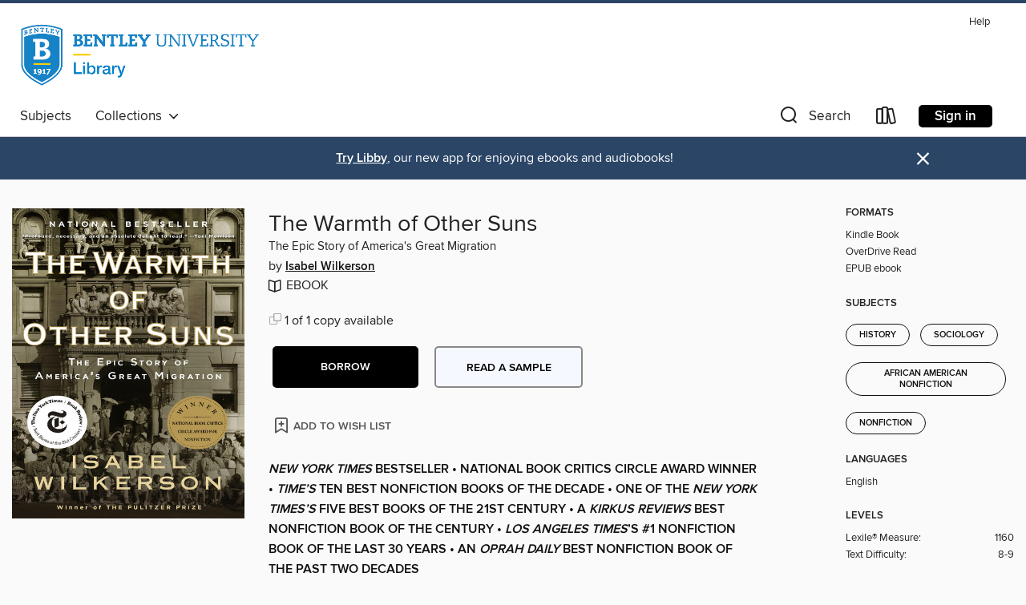

--- FILE ---
content_type: text/css; charset=utf-8
request_url: https://bentleydownload.overdrive.com/assets/v3/css/45b2cd3100fbdebbdb6e3d5fa7e06ec7/colors.css?primary=%230075be&primaryR=0&primaryG=117&primaryB=190&primaryFontColor=%23fff&secondary=%232b4566&secondaryR=43&secondaryG=69&secondaryB=102&secondaryFontColor=%23fff&bannerIsSecondaryColor=false&defaultColor=%23222
body_size: 1574
content:
.primary-color{color:#0075be!important}.primary-fill{fill:#0075be!important}.primary-background{background-color:#0075be}.primary-font{color:#fff}.primary-font-highlight-box:before{content:'';position:absolute;display:block;top:0;bottom:0;left:0;right:0;background:#fff;opacity:.08}.primary-font-highlight-box:after{content:'';position:absolute;display:block;top:0;bottom:0;left:0;right:0;border:1px dashed #fff;opacity:.28}.secondary-font-highlight-box:before{content:'';position:absolute;display:block;top:0;bottom:0;left:0;right:0;background:#fff;opacity:.08}.secondary-font-highlight-box:after{content:'';position:absolute;display:block;top:0;bottom:0;left:0;right:0;border:1px dashed #fff;opacity:.28}.Hero .Hero-banner{background:#0075be!important}.Campaign{background:#0075be!important}.Campaign-title{color:#fff}.Campaign-monochrome-svg{fill:#fff}.Campaign-featuredTitle,.Campaign-featuredTitle:hover{color:#fff}.Campaign-author,.Campaign-author:hover{color:#fff}.Campaign-author:hover,.Campaign-learnMoreLink{color:#fff}.Campaign-description{color:#fff}.kindle-trouble-container .od-format-button{color:#fff!important}.button.place-a-hold.Button-holdButton{border:2px solid}.button.place-a-hold.Button-holdButton:hover{border:2px solid}.AccountPageMenu-tabListItem{border-color:#0075be!important}.primary-color-hover:hover{color:#0075be!important}.primary-color-focus:focus{color:#0075be!important}.secondary-color{color:#2b4566!important}.secondary-fill{fill:#2b4566!important}.secondary-color-hoverable{color:#2b4566}.secondary-color-hoverable:focus,.secondary-color-hoverable:hover{color:#223751}.secondary-background{background:#2b4566!important;color:#fff!important}.secondary-color-hover:hover{color:#2b4566!important}.secondary-background-hover:hover{background:#2b4566!important}.secondary-color-focus:focus{color:#2b4566!important}.secondary-border-color{border-color:#2b4566!important}.secondary-underline{color:#2b4566!important;text-decoration:underline}.button.outline[disabled],.button.outline[disabled]:focus,.button.outline[disabled]:hover{color:#666!important;border-color:#666;background:0 0}.spinner{border-bottom:4px solid rgba(255,255,255,.2);border-left:4px solid rgba(255,255,255,.2);border-right:4px solid rgba(255,255,255,.2);border-top:4px solid rgba(255,255,255,.8)}.MergedSite .Header,.nav-container{border-top:4px solid #2b4566;background-color:#fff}.notificationDotContainer{background-color:#fff}.BrowseFormats .BrowseFormats-link.is-active:after,.BrowseFormats .BrowseFormats-link:after{background-color:#0075be}.icon-account.expanded{color:#2b4566!important}.top-bar-section li:not(.has-form) a:not(.button):not(.close-advantage-tout){color:#222;background-color:#fff}.top-bar-section .open li:not(.has-form) a:not(.button):not(.close-advantage-tout){color:#222;background-color:#fff}.notification-bell-svg{fill:#222;stroke:#222}.top-bar-section ul li{color:#222;background:0 0}.top-bar-section ul li:hover{background:0 0}.top-bar-section ul .open li:not(.has-form) a:not(.button):not(.close-advantage-tout){color:#222;background-color:#fff}.content.f-dropdown div h2,.content.f-dropdown div li h2{color:#0075be}.title-details .loan-button-audiobook .accordion .accordion-navigation a.primary:focus{box-shadow:none;color:#fff}.title-details .loan-button-audiobook .accordion .accordion-navigation a.primary:hover{color:#fff}.top-bar.expanded .toggle-topbar.menu-icon{color:#2b4566}nav.top-bar{background-color:#fff}nav.top-bar li.search-icon i.expanded{color:#2b4566}.top-bar.expanded .toggle-topbar.browse a{color:#2b4566}ul#lending-period-options-mobile.f-dropdown li a:after,ul#lending-period-options-mobile.f-dropdown li a:hover,ul#lending-period-options.f-dropdown li a:after,ul#lending-period-options.f-dropdown li a:hover{color:#2b4566}ul.pagination li.current a:focus,ul.pagination li.current a:hover,ul.pagination li.current button:focus,ul.pagination li.current button:hover{background:#0075be}.Toaster-toast:not(.is-burnt),.sample-only-banner{background-color:#2b4566;color:#fff}.sample-only-banner__message h1,.sample-only-banner__message h2,.sample-only-banner__message h3,.sample-only-banner__message h4,.sample-only-banner__message h5,.sample-only-banner__message h6{color:#fff}.accordion-navigation .content a li:hover{color:#2b4566}.library-card-sign-up a:hover{color:#0075be}span.selected,span.selected:hover{border-color:#2b4566}.collection-link.primary-color-hover:hover span.selected{border-color:#0075be}.Autocompletions .Autocompletions-item.is-active{border-left:solid 2px #2b4566!important}[dir=rtl] .Autocompletions .Autocompletions-item.is-active{border-left:inherit!important;border-right:solid 2px #2b4566!important}.media-container.list-view ul li .title-container .title-contents .title-header-bar.available-title a{color:#fff;background:#2b4566}.Nav-searchIcon--desktop.is-selected{border-bottom:2px solid #2b4566}.Nav-collectionsDropLink.open .Nav-collectionsDropArrow{color:#2b4566!important}.MobileNav-roomLibraryName,.Nav-room-logo--desktop{color:#2b4566!important}.DesktopNavLinks .DesktopNavLinks-link{color:#222}.Nav-accountDropArrow{color:#222}.Nav-collectionsDropArrow{color:#222}.Nav-searchIcon--desktop{color:#222}.Nav-bookshelfIcon--desktop{color:#222}.Nav-advancedSearch{color:#222}.Nav-advancedSearch:hover{color:#222}.Nav-advancedSearch:focus{color:#222}.Nav-advancedSearchCaret{color:#222}.getACardPromoHeader p{color:#222}.MobileNav{background-color:#fff;color:#222}.MobileNav-bookshelfIcon{color:#222}.MobileNav-hamburgerIcon{color:#222}.MobileNav-submitSearch{color:#222}.MobileNav-advancedSearch{color:#000;background-color:#fff}.MobileNav-searchInput{background:0 0!important}.Nav .Nav-searchBar{border-bottom:1px solid #ccc}.MobileNav-roomLogo,.Nav-room-sub-logo--desktop{color:#666}a.Nav-backToMainCollection{color:#222}a.Nav-backToMainCollection:hover{color:#222}.Nav-topRightLink:not(:first-child){border-left:1px solid #cdccd1}[dir=rtl] .Nav-topRightLink:not(:first-child){border-left:inherit;border-right:1px solid #cdccd1}.search-bar input{background:#fff!important}.MobileNav-clearSearchIcon,.Nav-clearSearch{background:#555}p.advantage-tout-text{color:#222}p.advantage-tout-text:hover{color:#222}